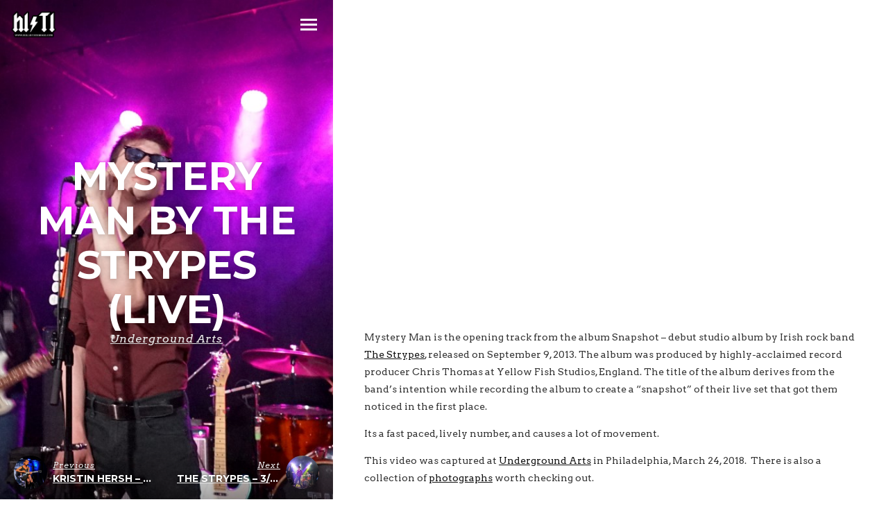

--- FILE ---
content_type: text/html; charset=UTF-8
request_url: https://www.hellisthisimage.com/portfolio/mystery-man-by-the-strypes-live/
body_size: 12862
content:
<!DOCTYPE html>
<html dir="ltr" lang="en" prefix="og: https://ogp.me/ns#">

<head>

<meta charset="UTF-8">
<meta name="viewport" content="width=device-width, initial-scale=1">
<meta http-equiv="X-UA-Compatible" content="IE=edge">

<link rel="profile" href="https://gmpg.org/xfn/11">
<link rel="pingback" href="https://www.hellisthisimage.com/xmlrpc.php">

<title>Mystery Man by The Strypes (Live) | Hell is this image</title>
	<style>img:is([sizes="auto" i], [sizes^="auto," i]) { contain-intrinsic-size: 3000px 1500px }</style>
	
		<!-- All in One SEO 4.9.3 - aioseo.com -->
	<meta name="description" content="Mystery Man is the opening track from the album Snapshot - debut studio album by Irish rock band The Strypes, released on September 9, 2013. The album was produced by highly-acclaimed record producer Chris Thomas at Yellow Fish Studios, England. The title of the album derives from the band&#039;s intention while recording the album to" />
	<meta name="robots" content="max-image-preview:large" />
	<link rel="canonical" href="https://www.hellisthisimage.com/portfolio/mystery-man-by-the-strypes-live/" />
	<meta name="generator" content="All in One SEO (AIOSEO) 4.9.3" />
		<meta property="og:locale" content="en_US" />
		<meta property="og:site_name" content="Hell is this image | Experience the gig... even the ones you couldn&#039;t make it to... through photographs and performance videos of your favorite artists.  Photos are that translation of the concert sound... so when you see it, you also feel/remember it." />
		<meta property="og:type" content="article" />
		<meta property="og:title" content="Mystery Man by The Strypes (Live) | Hell is this image" />
		<meta property="og:description" content="Mystery Man is the opening track from the album Snapshot - debut studio album by Irish rock band The Strypes, released on September 9, 2013. The album was produced by highly-acclaimed record producer Chris Thomas at Yellow Fish Studios, England. The title of the album derives from the band&#039;s intention while recording the album to" />
		<meta property="og:url" content="https://www.hellisthisimage.com/portfolio/mystery-man-by-the-strypes-live/" />
		<meta property="article:published_time" content="2018-03-25T14:10:26+00:00" />
		<meta property="article:modified_time" content="2018-03-25T18:55:31+00:00" />
		<meta property="article:publisher" content="https://facebook.com/hellisthisimage" />
		<meta name="twitter:card" content="summary_large_image" />
		<meta name="twitter:site" content="@hellisthisimage" />
		<meta name="twitter:title" content="Mystery Man by The Strypes (Live) | Hell is this image" />
		<meta name="twitter:description" content="Mystery Man is the opening track from the album Snapshot - debut studio album by Irish rock band The Strypes, released on September 9, 2013. The album was produced by highly-acclaimed record producer Chris Thomas at Yellow Fish Studios, England. The title of the album derives from the band&#039;s intention while recording the album to" />
		<script type="application/ld+json" class="aioseo-schema">
			{"@context":"https:\/\/schema.org","@graph":[{"@type":"BreadcrumbList","@id":"https:\/\/www.hellisthisimage.com\/portfolio\/mystery-man-by-the-strypes-live\/#breadcrumblist","itemListElement":[{"@type":"ListItem","@id":"https:\/\/www.hellisthisimage.com#listItem","position":1,"name":"Home","item":"https:\/\/www.hellisthisimage.com","nextItem":{"@type":"ListItem","@id":"https:\/\/www.hellisthisimage.com\/portfolio\/#listItem","name":"Portfolio"}},{"@type":"ListItem","@id":"https:\/\/www.hellisthisimage.com\/portfolio\/#listItem","position":2,"name":"Portfolio","item":"https:\/\/www.hellisthisimage.com\/portfolio\/","nextItem":{"@type":"ListItem","@id":"https:\/\/www.hellisthisimage.com\/portfolio-category\/underground-arts\/#listItem","name":"Underground Arts"},"previousItem":{"@type":"ListItem","@id":"https:\/\/www.hellisthisimage.com#listItem","name":"Home"}},{"@type":"ListItem","@id":"https:\/\/www.hellisthisimage.com\/portfolio-category\/underground-arts\/#listItem","position":3,"name":"Underground Arts","item":"https:\/\/www.hellisthisimage.com\/portfolio-category\/underground-arts\/","nextItem":{"@type":"ListItem","@id":"https:\/\/www.hellisthisimage.com\/portfolio\/mystery-man-by-the-strypes-live\/#listItem","name":"Mystery Man by The Strypes (Live)"},"previousItem":{"@type":"ListItem","@id":"https:\/\/www.hellisthisimage.com\/portfolio\/#listItem","name":"Portfolio"}},{"@type":"ListItem","@id":"https:\/\/www.hellisthisimage.com\/portfolio\/mystery-man-by-the-strypes-live\/#listItem","position":4,"name":"Mystery Man by The Strypes (Live)","previousItem":{"@type":"ListItem","@id":"https:\/\/www.hellisthisimage.com\/portfolio-category\/underground-arts\/#listItem","name":"Underground Arts"}}]},{"@type":"Organization","@id":"https:\/\/www.hellisthisimage.com\/#organization","name":"Hell is this image","description":"Experience the gig... even the ones you couldn't make it to... through photographs and performance videos of your favorite artists.  Photos are that translation of the concert sound... so when you see it, you also feel\/remember it.","url":"https:\/\/www.hellisthisimage.com\/","sameAs":["https:\/\/facebook.com\/hellisthisimage","https:\/\/x.com\/hellisthisimage","https:\/\/instagram.com\/hellisthisimage","https:\/\/pinterest.com\/hellisthisimage","https:\/\/youtube.com\/hellisthisimage","https:\/\/linkedin.com\/in\/hellisthisimage"]},{"@type":"WebPage","@id":"https:\/\/www.hellisthisimage.com\/portfolio\/mystery-man-by-the-strypes-live\/#webpage","url":"https:\/\/www.hellisthisimage.com\/portfolio\/mystery-man-by-the-strypes-live\/","name":"Mystery Man by The Strypes (Live) | Hell is this image","description":"Mystery Man is the opening track from the album Snapshot - debut studio album by Irish rock band The Strypes, released on September 9, 2013. The album was produced by highly-acclaimed record producer Chris Thomas at Yellow Fish Studios, England. The title of the album derives from the band's intention while recording the album to","inLanguage":"en","isPartOf":{"@id":"https:\/\/www.hellisthisimage.com\/#website"},"breadcrumb":{"@id":"https:\/\/www.hellisthisimage.com\/portfolio\/mystery-man-by-the-strypes-live\/#breadcrumblist"},"image":{"@type":"ImageObject","url":"https:\/\/www.hellisthisimage.com\/wp-content\/uploads\/2018\/03\/DSC03365-Medium.jpg","@id":"https:\/\/www.hellisthisimage.com\/portfolio\/mystery-man-by-the-strypes-live\/#mainImage","width":1184,"height":768},"primaryImageOfPage":{"@id":"https:\/\/www.hellisthisimage.com\/portfolio\/mystery-man-by-the-strypes-live\/#mainImage"},"datePublished":"2018-03-25T14:10:26+00:00","dateModified":"2018-03-25T18:55:31+00:00"},{"@type":"WebSite","@id":"https:\/\/www.hellisthisimage.com\/#website","url":"https:\/\/www.hellisthisimage.com\/","name":"Hell is this image","description":"Experience the gig... even the ones you couldn't make it to... through photographs and performance videos of your favorite artists.  Photos are that translation of the concert sound... so when you see it, you also feel\/remember it.","inLanguage":"en","publisher":{"@id":"https:\/\/www.hellisthisimage.com\/#organization"}}]}
		</script>
		<!-- All in One SEO -->

<link rel='dns-prefetch' href='//www.googletagmanager.com' />
<link rel='dns-prefetch' href='//s7.addthis.com' />
<link rel='dns-prefetch' href='//secure.gravatar.com' />
<link rel='dns-prefetch' href='//stats.wp.com' />
<link rel='dns-prefetch' href='//fonts.googleapis.com' />
<link rel='dns-prefetch' href='//v0.wordpress.com' />
<link rel="alternate" type="application/rss+xml" title="Hell is this image &raquo; Feed" href="https://www.hellisthisimage.com/feed/" />
<link rel="alternate" type="application/rss+xml" title="Hell is this image &raquo; Comments Feed" href="https://www.hellisthisimage.com/comments/feed/" />
		<!-- This site uses the Google Analytics by MonsterInsights plugin v9.11.1 - Using Analytics tracking - https://www.monsterinsights.com/ -->
							<script src="//www.googletagmanager.com/gtag/js?id=G-H6FE5BNMZY"  data-cfasync="false" data-wpfc-render="false" type="text/javascript" async></script>
			<script data-cfasync="false" data-wpfc-render="false" type="text/javascript">
				var mi_version = '9.11.1';
				var mi_track_user = true;
				var mi_no_track_reason = '';
								var MonsterInsightsDefaultLocations = {"page_location":"https:\/\/www.hellisthisimage.com\/portfolio\/mystery-man-by-the-strypes-live\/"};
								if ( typeof MonsterInsightsPrivacyGuardFilter === 'function' ) {
					var MonsterInsightsLocations = (typeof MonsterInsightsExcludeQuery === 'object') ? MonsterInsightsPrivacyGuardFilter( MonsterInsightsExcludeQuery ) : MonsterInsightsPrivacyGuardFilter( MonsterInsightsDefaultLocations );
				} else {
					var MonsterInsightsLocations = (typeof MonsterInsightsExcludeQuery === 'object') ? MonsterInsightsExcludeQuery : MonsterInsightsDefaultLocations;
				}

								var disableStrs = [
										'ga-disable-G-H6FE5BNMZY',
									];

				/* Function to detect opted out users */
				function __gtagTrackerIsOptedOut() {
					for (var index = 0; index < disableStrs.length; index++) {
						if (document.cookie.indexOf(disableStrs[index] + '=true') > -1) {
							return true;
						}
					}

					return false;
				}

				/* Disable tracking if the opt-out cookie exists. */
				if (__gtagTrackerIsOptedOut()) {
					for (var index = 0; index < disableStrs.length; index++) {
						window[disableStrs[index]] = true;
					}
				}

				/* Opt-out function */
				function __gtagTrackerOptout() {
					for (var index = 0; index < disableStrs.length; index++) {
						document.cookie = disableStrs[index] + '=true; expires=Thu, 31 Dec 2099 23:59:59 UTC; path=/';
						window[disableStrs[index]] = true;
					}
				}

				if ('undefined' === typeof gaOptout) {
					function gaOptout() {
						__gtagTrackerOptout();
					}
				}
								window.dataLayer = window.dataLayer || [];

				window.MonsterInsightsDualTracker = {
					helpers: {},
					trackers: {},
				};
				if (mi_track_user) {
					function __gtagDataLayer() {
						dataLayer.push(arguments);
					}

					function __gtagTracker(type, name, parameters) {
						if (!parameters) {
							parameters = {};
						}

						if (parameters.send_to) {
							__gtagDataLayer.apply(null, arguments);
							return;
						}

						if (type === 'event') {
														parameters.send_to = monsterinsights_frontend.v4_id;
							var hookName = name;
							if (typeof parameters['event_category'] !== 'undefined') {
								hookName = parameters['event_category'] + ':' + name;
							}

							if (typeof MonsterInsightsDualTracker.trackers[hookName] !== 'undefined') {
								MonsterInsightsDualTracker.trackers[hookName](parameters);
							} else {
								__gtagDataLayer('event', name, parameters);
							}
							
						} else {
							__gtagDataLayer.apply(null, arguments);
						}
					}

					__gtagTracker('js', new Date());
					__gtagTracker('set', {
						'developer_id.dZGIzZG': true,
											});
					if ( MonsterInsightsLocations.page_location ) {
						__gtagTracker('set', MonsterInsightsLocations);
					}
										__gtagTracker('config', 'G-H6FE5BNMZY', {"forceSSL":"true","link_attribution":"true"} );
										window.gtag = __gtagTracker;										(function () {
						/* https://developers.google.com/analytics/devguides/collection/analyticsjs/ */
						/* ga and __gaTracker compatibility shim. */
						var noopfn = function () {
							return null;
						};
						var newtracker = function () {
							return new Tracker();
						};
						var Tracker = function () {
							return null;
						};
						var p = Tracker.prototype;
						p.get = noopfn;
						p.set = noopfn;
						p.send = function () {
							var args = Array.prototype.slice.call(arguments);
							args.unshift('send');
							__gaTracker.apply(null, args);
						};
						var __gaTracker = function () {
							var len = arguments.length;
							if (len === 0) {
								return;
							}
							var f = arguments[len - 1];
							if (typeof f !== 'object' || f === null || typeof f.hitCallback !== 'function') {
								if ('send' === arguments[0]) {
									var hitConverted, hitObject = false, action;
									if ('event' === arguments[1]) {
										if ('undefined' !== typeof arguments[3]) {
											hitObject = {
												'eventAction': arguments[3],
												'eventCategory': arguments[2],
												'eventLabel': arguments[4],
												'value': arguments[5] ? arguments[5] : 1,
											}
										}
									}
									if ('pageview' === arguments[1]) {
										if ('undefined' !== typeof arguments[2]) {
											hitObject = {
												'eventAction': 'page_view',
												'page_path': arguments[2],
											}
										}
									}
									if (typeof arguments[2] === 'object') {
										hitObject = arguments[2];
									}
									if (typeof arguments[5] === 'object') {
										Object.assign(hitObject, arguments[5]);
									}
									if ('undefined' !== typeof arguments[1].hitType) {
										hitObject = arguments[1];
										if ('pageview' === hitObject.hitType) {
											hitObject.eventAction = 'page_view';
										}
									}
									if (hitObject) {
										action = 'timing' === arguments[1].hitType ? 'timing_complete' : hitObject.eventAction;
										hitConverted = mapArgs(hitObject);
										__gtagTracker('event', action, hitConverted);
									}
								}
								return;
							}

							function mapArgs(args) {
								var arg, hit = {};
								var gaMap = {
									'eventCategory': 'event_category',
									'eventAction': 'event_action',
									'eventLabel': 'event_label',
									'eventValue': 'event_value',
									'nonInteraction': 'non_interaction',
									'timingCategory': 'event_category',
									'timingVar': 'name',
									'timingValue': 'value',
									'timingLabel': 'event_label',
									'page': 'page_path',
									'location': 'page_location',
									'title': 'page_title',
									'referrer' : 'page_referrer',
								};
								for (arg in args) {
																		if (!(!args.hasOwnProperty(arg) || !gaMap.hasOwnProperty(arg))) {
										hit[gaMap[arg]] = args[arg];
									} else {
										hit[arg] = args[arg];
									}
								}
								return hit;
							}

							try {
								f.hitCallback();
							} catch (ex) {
							}
						};
						__gaTracker.create = newtracker;
						__gaTracker.getByName = newtracker;
						__gaTracker.getAll = function () {
							return [];
						};
						__gaTracker.remove = noopfn;
						__gaTracker.loaded = true;
						window['__gaTracker'] = __gaTracker;
					})();
									} else {
										console.log("");
					(function () {
						function __gtagTracker() {
							return null;
						}

						window['__gtagTracker'] = __gtagTracker;
						window['gtag'] = __gtagTracker;
					})();
									}
			</script>
							<!-- / Google Analytics by MonsterInsights -->
		<script type="text/javascript">
/* <![CDATA[ */
window._wpemojiSettings = {"baseUrl":"https:\/\/s.w.org\/images\/core\/emoji\/16.0.1\/72x72\/","ext":".png","svgUrl":"https:\/\/s.w.org\/images\/core\/emoji\/16.0.1\/svg\/","svgExt":".svg","source":{"concatemoji":"https:\/\/www.hellisthisimage.com\/wp-includes\/js\/wp-emoji-release.min.js?ver=6.8.3"}};
/*! This file is auto-generated */
!function(s,n){var o,i,e;function c(e){try{var t={supportTests:e,timestamp:(new Date).valueOf()};sessionStorage.setItem(o,JSON.stringify(t))}catch(e){}}function p(e,t,n){e.clearRect(0,0,e.canvas.width,e.canvas.height),e.fillText(t,0,0);var t=new Uint32Array(e.getImageData(0,0,e.canvas.width,e.canvas.height).data),a=(e.clearRect(0,0,e.canvas.width,e.canvas.height),e.fillText(n,0,0),new Uint32Array(e.getImageData(0,0,e.canvas.width,e.canvas.height).data));return t.every(function(e,t){return e===a[t]})}function u(e,t){e.clearRect(0,0,e.canvas.width,e.canvas.height),e.fillText(t,0,0);for(var n=e.getImageData(16,16,1,1),a=0;a<n.data.length;a++)if(0!==n.data[a])return!1;return!0}function f(e,t,n,a){switch(t){case"flag":return n(e,"\ud83c\udff3\ufe0f\u200d\u26a7\ufe0f","\ud83c\udff3\ufe0f\u200b\u26a7\ufe0f")?!1:!n(e,"\ud83c\udde8\ud83c\uddf6","\ud83c\udde8\u200b\ud83c\uddf6")&&!n(e,"\ud83c\udff4\udb40\udc67\udb40\udc62\udb40\udc65\udb40\udc6e\udb40\udc67\udb40\udc7f","\ud83c\udff4\u200b\udb40\udc67\u200b\udb40\udc62\u200b\udb40\udc65\u200b\udb40\udc6e\u200b\udb40\udc67\u200b\udb40\udc7f");case"emoji":return!a(e,"\ud83e\udedf")}return!1}function g(e,t,n,a){var r="undefined"!=typeof WorkerGlobalScope&&self instanceof WorkerGlobalScope?new OffscreenCanvas(300,150):s.createElement("canvas"),o=r.getContext("2d",{willReadFrequently:!0}),i=(o.textBaseline="top",o.font="600 32px Arial",{});return e.forEach(function(e){i[e]=t(o,e,n,a)}),i}function t(e){var t=s.createElement("script");t.src=e,t.defer=!0,s.head.appendChild(t)}"undefined"!=typeof Promise&&(o="wpEmojiSettingsSupports",i=["flag","emoji"],n.supports={everything:!0,everythingExceptFlag:!0},e=new Promise(function(e){s.addEventListener("DOMContentLoaded",e,{once:!0})}),new Promise(function(t){var n=function(){try{var e=JSON.parse(sessionStorage.getItem(o));if("object"==typeof e&&"number"==typeof e.timestamp&&(new Date).valueOf()<e.timestamp+604800&&"object"==typeof e.supportTests)return e.supportTests}catch(e){}return null}();if(!n){if("undefined"!=typeof Worker&&"undefined"!=typeof OffscreenCanvas&&"undefined"!=typeof URL&&URL.createObjectURL&&"undefined"!=typeof Blob)try{var e="postMessage("+g.toString()+"("+[JSON.stringify(i),f.toString(),p.toString(),u.toString()].join(",")+"));",a=new Blob([e],{type:"text/javascript"}),r=new Worker(URL.createObjectURL(a),{name:"wpTestEmojiSupports"});return void(r.onmessage=function(e){c(n=e.data),r.terminate(),t(n)})}catch(e){}c(n=g(i,f,p,u))}t(n)}).then(function(e){for(var t in e)n.supports[t]=e[t],n.supports.everything=n.supports.everything&&n.supports[t],"flag"!==t&&(n.supports.everythingExceptFlag=n.supports.everythingExceptFlag&&n.supports[t]);n.supports.everythingExceptFlag=n.supports.everythingExceptFlag&&!n.supports.flag,n.DOMReady=!1,n.readyCallback=function(){n.DOMReady=!0}}).then(function(){return e}).then(function(){var e;n.supports.everything||(n.readyCallback(),(e=n.source||{}).concatemoji?t(e.concatemoji):e.wpemoji&&e.twemoji&&(t(e.twemoji),t(e.wpemoji)))}))}((window,document),window._wpemojiSettings);
/* ]]> */
</script>
<style id='wp-emoji-styles-inline-css' type='text/css'>

	img.wp-smiley, img.emoji {
		display: inline !important;
		border: none !important;
		box-shadow: none !important;
		height: 1em !important;
		width: 1em !important;
		margin: 0 0.07em !important;
		vertical-align: -0.1em !important;
		background: none !important;
		padding: 0 !important;
	}
</style>
<link rel='stylesheet' id='wp-block-library-css' href='https://www.hellisthisimage.com/wp-includes/css/dist/block-library/style.min.css?ver=6.8.3' type='text/css' media='all' />
<style id='classic-theme-styles-inline-css' type='text/css'>
/*! This file is auto-generated */
.wp-block-button__link{color:#fff;background-color:#32373c;border-radius:9999px;box-shadow:none;text-decoration:none;padding:calc(.667em + 2px) calc(1.333em + 2px);font-size:1.125em}.wp-block-file__button{background:#32373c;color:#fff;text-decoration:none}
</style>
<link rel='stylesheet' id='aioseo/css/src/vue/standalone/blocks/table-of-contents/global.scss-css' href='https://www.hellisthisimage.com/wp-content/plugins/all-in-one-seo-pack/dist/Lite/assets/css/table-of-contents/global.e90f6d47.css?ver=4.9.3' type='text/css' media='all' />
<style id='jetpack-sharing-buttons-style-inline-css' type='text/css'>
.jetpack-sharing-buttons__services-list{display:flex;flex-direction:row;flex-wrap:wrap;gap:0;list-style-type:none;margin:5px;padding:0}.jetpack-sharing-buttons__services-list.has-small-icon-size{font-size:12px}.jetpack-sharing-buttons__services-list.has-normal-icon-size{font-size:16px}.jetpack-sharing-buttons__services-list.has-large-icon-size{font-size:24px}.jetpack-sharing-buttons__services-list.has-huge-icon-size{font-size:36px}@media print{.jetpack-sharing-buttons__services-list{display:none!important}}.editor-styles-wrapper .wp-block-jetpack-sharing-buttons{gap:0;padding-inline-start:0}ul.jetpack-sharing-buttons__services-list.has-background{padding:1.25em 2.375em}
</style>
<style id='global-styles-inline-css' type='text/css'>
:root{--wp--preset--aspect-ratio--square: 1;--wp--preset--aspect-ratio--4-3: 4/3;--wp--preset--aspect-ratio--3-4: 3/4;--wp--preset--aspect-ratio--3-2: 3/2;--wp--preset--aspect-ratio--2-3: 2/3;--wp--preset--aspect-ratio--16-9: 16/9;--wp--preset--aspect-ratio--9-16: 9/16;--wp--preset--color--black: #000000;--wp--preset--color--cyan-bluish-gray: #abb8c3;--wp--preset--color--white: #ffffff;--wp--preset--color--pale-pink: #f78da7;--wp--preset--color--vivid-red: #cf2e2e;--wp--preset--color--luminous-vivid-orange: #ff6900;--wp--preset--color--luminous-vivid-amber: #fcb900;--wp--preset--color--light-green-cyan: #7bdcb5;--wp--preset--color--vivid-green-cyan: #00d084;--wp--preset--color--pale-cyan-blue: #8ed1fc;--wp--preset--color--vivid-cyan-blue: #0693e3;--wp--preset--color--vivid-purple: #9b51e0;--wp--preset--gradient--vivid-cyan-blue-to-vivid-purple: linear-gradient(135deg,rgba(6,147,227,1) 0%,rgb(155,81,224) 100%);--wp--preset--gradient--light-green-cyan-to-vivid-green-cyan: linear-gradient(135deg,rgb(122,220,180) 0%,rgb(0,208,130) 100%);--wp--preset--gradient--luminous-vivid-amber-to-luminous-vivid-orange: linear-gradient(135deg,rgba(252,185,0,1) 0%,rgba(255,105,0,1) 100%);--wp--preset--gradient--luminous-vivid-orange-to-vivid-red: linear-gradient(135deg,rgba(255,105,0,1) 0%,rgb(207,46,46) 100%);--wp--preset--gradient--very-light-gray-to-cyan-bluish-gray: linear-gradient(135deg,rgb(238,238,238) 0%,rgb(169,184,195) 100%);--wp--preset--gradient--cool-to-warm-spectrum: linear-gradient(135deg,rgb(74,234,220) 0%,rgb(151,120,209) 20%,rgb(207,42,186) 40%,rgb(238,44,130) 60%,rgb(251,105,98) 80%,rgb(254,248,76) 100%);--wp--preset--gradient--blush-light-purple: linear-gradient(135deg,rgb(255,206,236) 0%,rgb(152,150,240) 100%);--wp--preset--gradient--blush-bordeaux: linear-gradient(135deg,rgb(254,205,165) 0%,rgb(254,45,45) 50%,rgb(107,0,62) 100%);--wp--preset--gradient--luminous-dusk: linear-gradient(135deg,rgb(255,203,112) 0%,rgb(199,81,192) 50%,rgb(65,88,208) 100%);--wp--preset--gradient--pale-ocean: linear-gradient(135deg,rgb(255,245,203) 0%,rgb(182,227,212) 50%,rgb(51,167,181) 100%);--wp--preset--gradient--electric-grass: linear-gradient(135deg,rgb(202,248,128) 0%,rgb(113,206,126) 100%);--wp--preset--gradient--midnight: linear-gradient(135deg,rgb(2,3,129) 0%,rgb(40,116,252) 100%);--wp--preset--font-size--small: 13px;--wp--preset--font-size--medium: 20px;--wp--preset--font-size--large: 36px;--wp--preset--font-size--x-large: 42px;--wp--preset--spacing--20: 0.44rem;--wp--preset--spacing--30: 0.67rem;--wp--preset--spacing--40: 1rem;--wp--preset--spacing--50: 1.5rem;--wp--preset--spacing--60: 2.25rem;--wp--preset--spacing--70: 3.38rem;--wp--preset--spacing--80: 5.06rem;--wp--preset--shadow--natural: 6px 6px 9px rgba(0, 0, 0, 0.2);--wp--preset--shadow--deep: 12px 12px 50px rgba(0, 0, 0, 0.4);--wp--preset--shadow--sharp: 6px 6px 0px rgba(0, 0, 0, 0.2);--wp--preset--shadow--outlined: 6px 6px 0px -3px rgba(255, 255, 255, 1), 6px 6px rgba(0, 0, 0, 1);--wp--preset--shadow--crisp: 6px 6px 0px rgba(0, 0, 0, 1);}:where(.is-layout-flex){gap: 0.5em;}:where(.is-layout-grid){gap: 0.5em;}body .is-layout-flex{display: flex;}.is-layout-flex{flex-wrap: wrap;align-items: center;}.is-layout-flex > :is(*, div){margin: 0;}body .is-layout-grid{display: grid;}.is-layout-grid > :is(*, div){margin: 0;}:where(.wp-block-columns.is-layout-flex){gap: 2em;}:where(.wp-block-columns.is-layout-grid){gap: 2em;}:where(.wp-block-post-template.is-layout-flex){gap: 1.25em;}:where(.wp-block-post-template.is-layout-grid){gap: 1.25em;}.has-black-color{color: var(--wp--preset--color--black) !important;}.has-cyan-bluish-gray-color{color: var(--wp--preset--color--cyan-bluish-gray) !important;}.has-white-color{color: var(--wp--preset--color--white) !important;}.has-pale-pink-color{color: var(--wp--preset--color--pale-pink) !important;}.has-vivid-red-color{color: var(--wp--preset--color--vivid-red) !important;}.has-luminous-vivid-orange-color{color: var(--wp--preset--color--luminous-vivid-orange) !important;}.has-luminous-vivid-amber-color{color: var(--wp--preset--color--luminous-vivid-amber) !important;}.has-light-green-cyan-color{color: var(--wp--preset--color--light-green-cyan) !important;}.has-vivid-green-cyan-color{color: var(--wp--preset--color--vivid-green-cyan) !important;}.has-pale-cyan-blue-color{color: var(--wp--preset--color--pale-cyan-blue) !important;}.has-vivid-cyan-blue-color{color: var(--wp--preset--color--vivid-cyan-blue) !important;}.has-vivid-purple-color{color: var(--wp--preset--color--vivid-purple) !important;}.has-black-background-color{background-color: var(--wp--preset--color--black) !important;}.has-cyan-bluish-gray-background-color{background-color: var(--wp--preset--color--cyan-bluish-gray) !important;}.has-white-background-color{background-color: var(--wp--preset--color--white) !important;}.has-pale-pink-background-color{background-color: var(--wp--preset--color--pale-pink) !important;}.has-vivid-red-background-color{background-color: var(--wp--preset--color--vivid-red) !important;}.has-luminous-vivid-orange-background-color{background-color: var(--wp--preset--color--luminous-vivid-orange) !important;}.has-luminous-vivid-amber-background-color{background-color: var(--wp--preset--color--luminous-vivid-amber) !important;}.has-light-green-cyan-background-color{background-color: var(--wp--preset--color--light-green-cyan) !important;}.has-vivid-green-cyan-background-color{background-color: var(--wp--preset--color--vivid-green-cyan) !important;}.has-pale-cyan-blue-background-color{background-color: var(--wp--preset--color--pale-cyan-blue) !important;}.has-vivid-cyan-blue-background-color{background-color: var(--wp--preset--color--vivid-cyan-blue) !important;}.has-vivid-purple-background-color{background-color: var(--wp--preset--color--vivid-purple) !important;}.has-black-border-color{border-color: var(--wp--preset--color--black) !important;}.has-cyan-bluish-gray-border-color{border-color: var(--wp--preset--color--cyan-bluish-gray) !important;}.has-white-border-color{border-color: var(--wp--preset--color--white) !important;}.has-pale-pink-border-color{border-color: var(--wp--preset--color--pale-pink) !important;}.has-vivid-red-border-color{border-color: var(--wp--preset--color--vivid-red) !important;}.has-luminous-vivid-orange-border-color{border-color: var(--wp--preset--color--luminous-vivid-orange) !important;}.has-luminous-vivid-amber-border-color{border-color: var(--wp--preset--color--luminous-vivid-amber) !important;}.has-light-green-cyan-border-color{border-color: var(--wp--preset--color--light-green-cyan) !important;}.has-vivid-green-cyan-border-color{border-color: var(--wp--preset--color--vivid-green-cyan) !important;}.has-pale-cyan-blue-border-color{border-color: var(--wp--preset--color--pale-cyan-blue) !important;}.has-vivid-cyan-blue-border-color{border-color: var(--wp--preset--color--vivid-cyan-blue) !important;}.has-vivid-purple-border-color{border-color: var(--wp--preset--color--vivid-purple) !important;}.has-vivid-cyan-blue-to-vivid-purple-gradient-background{background: var(--wp--preset--gradient--vivid-cyan-blue-to-vivid-purple) !important;}.has-light-green-cyan-to-vivid-green-cyan-gradient-background{background: var(--wp--preset--gradient--light-green-cyan-to-vivid-green-cyan) !important;}.has-luminous-vivid-amber-to-luminous-vivid-orange-gradient-background{background: var(--wp--preset--gradient--luminous-vivid-amber-to-luminous-vivid-orange) !important;}.has-luminous-vivid-orange-to-vivid-red-gradient-background{background: var(--wp--preset--gradient--luminous-vivid-orange-to-vivid-red) !important;}.has-very-light-gray-to-cyan-bluish-gray-gradient-background{background: var(--wp--preset--gradient--very-light-gray-to-cyan-bluish-gray) !important;}.has-cool-to-warm-spectrum-gradient-background{background: var(--wp--preset--gradient--cool-to-warm-spectrum) !important;}.has-blush-light-purple-gradient-background{background: var(--wp--preset--gradient--blush-light-purple) !important;}.has-blush-bordeaux-gradient-background{background: var(--wp--preset--gradient--blush-bordeaux) !important;}.has-luminous-dusk-gradient-background{background: var(--wp--preset--gradient--luminous-dusk) !important;}.has-pale-ocean-gradient-background{background: var(--wp--preset--gradient--pale-ocean) !important;}.has-electric-grass-gradient-background{background: var(--wp--preset--gradient--electric-grass) !important;}.has-midnight-gradient-background{background: var(--wp--preset--gradient--midnight) !important;}.has-small-font-size{font-size: var(--wp--preset--font-size--small) !important;}.has-medium-font-size{font-size: var(--wp--preset--font-size--medium) !important;}.has-large-font-size{font-size: var(--wp--preset--font-size--large) !important;}.has-x-large-font-size{font-size: var(--wp--preset--font-size--x-large) !important;}
:where(.wp-block-post-template.is-layout-flex){gap: 1.25em;}:where(.wp-block-post-template.is-layout-grid){gap: 1.25em;}
:where(.wp-block-columns.is-layout-flex){gap: 2em;}:where(.wp-block-columns.is-layout-grid){gap: 2em;}
:root :where(.wp-block-pullquote){font-size: 1.5em;line-height: 1.6;}
</style>
<link rel='stylesheet' id='bootstrap-css' href='https://www.hellisthisimage.com/wp-content/themes/ichiban/assets/bootstrap/css/bootstrap.min.css?ver=3.3.7' type='text/css' media='screen' />
<link rel='stylesheet' id='ichiban-css' href='https://www.hellisthisimage.com/wp-content/themes/ichiban/assets/css/ichiban.min.css?ver=3.1.3' type='text/css' media='screen' />
<style id='ichiban-inline-css' type='text/css'>
mark,.mark,.entry-meta > .post-type,.entry-text a:not(.btn):not(.no-style):hover,.page-splash .container a:not(.btn):not(.no-style):hover,.post.sticky .entry-meta[data-before]:before,.pixproof_photo_ref{background-color: #ff2374}
</style>
<link rel='stylesheet' id='google-fonts-css' href='https://fonts.googleapis.com/css?family=Arvo%3A700%2C700italic%2Citalic%2Cregular%7CMontserrat%3A700%2C700italic%2Citalic%2Cregular%7CVollkorn%3Aitalic%2Cregular%7CUbuntu+Mono%3Aitalic%2Cregular&#038;ver=3.1.3' type='text/css' media='screen' />
<link rel='stylesheet' id='fontawesome-css' href='https://www.hellisthisimage.com/wp-content/themes/ichiban/assets/icons/fontawesome/css/font-awesome.min.css?ver=4.7.0' type='text/css' media='screen' />
<link rel='stylesheet' id='magnific-popup-css' href='https://www.hellisthisimage.com/wp-content/themes/ichiban/assets/plugins/mfp/mfp.css?ver=1.1.0' type='text/css' media='screen' />
<link rel='stylesheet' id='leaflet-css' href='https://www.hellisthisimage.com/wp-content/plugins/youxi-shortcode/assets/frontend/plugins/leaflet/leaflet.css?ver=1.2' type='text/css' media='screen' />
<link rel='stylesheet' id='wpgrade-main-style-css' href='https://www.hellisthisimage.com/wp-content/themes/ichiban/assets/css/pixproof.css?ver=6.8.3' type='text/css' media='all' />
<link rel='stylesheet' id='sharedaddy-css' href='https://www.hellisthisimage.com/wp-content/plugins/jetpack/modules/sharedaddy/sharing.css?ver=15.4' type='text/css' media='all' />
<link rel='stylesheet' id='social-logos-css' href='https://www.hellisthisimage.com/wp-content/plugins/jetpack/_inc/social-logos/social-logos.min.css?ver=15.4' type='text/css' media='all' />
<script type="text/javascript" src="https://www.hellisthisimage.com/wp-content/plugins/google-analytics-for-wordpress/assets/js/frontend-gtag.min.js?ver=9.11.1" id="monsterinsights-frontend-script-js" async="async" data-wp-strategy="async"></script>
<script data-cfasync="false" data-wpfc-render="false" type="text/javascript" id='monsterinsights-frontend-script-js-extra'>/* <![CDATA[ */
var monsterinsights_frontend = {"js_events_tracking":"true","download_extensions":"doc,pdf,ppt,zip,xls,docx,pptx,xlsx","inbound_paths":"[{\"path\":\"\\\/go\\\/\",\"label\":\"affiliate\"},{\"path\":\"\\\/recommend\\\/\",\"label\":\"affiliate\"}]","home_url":"https:\/\/www.hellisthisimage.com","hash_tracking":"false","v4_id":"G-H6FE5BNMZY"};/* ]]> */
</script>
<script type="text/javascript" src="https://www.hellisthisimage.com/wp-includes/js/jquery/jquery.min.js?ver=3.7.1" id="jquery-core-js"></script>
<script type="text/javascript" src="https://www.hellisthisimage.com/wp-includes/js/jquery/jquery-migrate.min.js?ver=3.4.1" id="jquery-migrate-js"></script>
<script type="text/javascript" src="https://www.googletagmanager.com/gtag/js?id=G-H6FE5BNMZY&amp;ver=6.8.3" id="wk-analytics-script-js"></script>
<script type="text/javascript" id="wk-analytics-script-js-after">
/* <![CDATA[ */
function shouldTrack(){
var trackLoggedIn = false;
var loggedIn = false;
if(!loggedIn){
return true;
} else if( trackLoggedIn ) {
return true;
}
return false;
}
function hasWKGoogleAnalyticsCookie() {
return (new RegExp('wp_wk_ga_untrack_' + document.location.hostname)).test(document.cookie);
}
if (!hasWKGoogleAnalyticsCookie() && shouldTrack()) {
//Google Analytics
window.dataLayer = window.dataLayer || [];
function gtag(){dataLayer.push(arguments);}
gtag('js', new Date());
gtag('config', 'G-H6FE5BNMZY', { 'anonymize_ip': true });
}
/* ]]> */
</script>
<link rel="https://api.w.org/" href="https://www.hellisthisimage.com/wp-json/" /><link rel="EditURI" type="application/rsd+xml" title="RSD" href="https://www.hellisthisimage.com/xmlrpc.php?rsd" />
<meta name="generator" content="WordPress 6.8.3" />
<link rel="alternate" title="oEmbed (JSON)" type="application/json+oembed" href="https://www.hellisthisimage.com/wp-json/oembed/1.0/embed?url=https%3A%2F%2Fwww.hellisthisimage.com%2Fportfolio%2Fmystery-man-by-the-strypes-live%2F" />
<link rel="alternate" title="oEmbed (XML)" type="text/xml+oembed" href="https://www.hellisthisimage.com/wp-json/oembed/1.0/embed?url=https%3A%2F%2Fwww.hellisthisimage.com%2Fportfolio%2Fmystery-man-by-the-strypes-live%2F&#038;format=xml" />
		<script type="text/javascript">
			var StrCPVisits_page_data = {
				'abort' : 'false',
				'title' : 'portfolio: Mystery Man by The Strypes (Live)',
			};
		</script>
			<style>img#wpstats{display:none}</style>
		<link rel="icon" href="https://www.hellisthisimage.com/wp-content/uploads/2017/04/cropped-hiti_inverted_newsmaller-32x32.png" sizes="32x32" />
<link rel="icon" href="https://www.hellisthisimage.com/wp-content/uploads/2017/04/cropped-hiti_inverted_newsmaller-192x192.png" sizes="192x192" />
<link rel="apple-touch-icon" href="https://www.hellisthisimage.com/wp-content/uploads/2017/04/cropped-hiti_inverted_newsmaller-180x180.png" />
<meta name="msapplication-TileImage" content="https://www.hellisthisimage.com/wp-content/uploads/2017/04/cropped-hiti_inverted_newsmaller-270x270.png" />
		<style type="text/css" id="wp-custom-css">
			/*
Welcome to Custom CSS!

To learn how this works, see http://wp.me/PEmnE-Bt
*/
.page-splash-more a {
	display: inline-block;
	vertical-align: top;
	color: inherit;
	font-size: 32px;
	font-family: "Ubuntu Mono", monospace;
}

.page-splash-more .ichicon {
	display: block;
	margin: 0 auto 5px;
	font-size: 32px;
	-webkit-animation: bobble .75s infinite alternate;
	-o-animation: bobble .75s infinite alternate;
	animation: bobble .75s infinite alternate;
}

.entry-comments-form {
	display: none;
}

.page-splash-more .ichicon {
	font-size: 42px;
}

a {
    text-decoration: underline;
}

		</style>
		</head>

<body class="wp-singular portfolio-template-default single single-portfolio postid-3135 wp-theme-ichiban page-lg site-header-opaque-enabled anim-active anim-fade anim-show">

	<div class="site-wrapper">

		<header class="site-header">

			<div class="site-header-content">

				<div class="site-brand">
					<a href="https://www.hellisthisimage.com/">
						<img src="https://www.hellisthisimage.com/wp-content/uploads/2020/09/HitI-Cut.png" alt="Hell is this image"><img src="https://www.hellisthisimage.com/wp-content/uploads/2020/09/HitI-Cut.png" alt="Hell is this image" class="inverted">					</a>
				</div>

				<div class="site-header-links"><div class="site-header-link site-overlay-toggle">
		<button class="btn btn-ui"><span class="bar"></span></button>
	</div></div>

			</div>

			<div class="site-overlay-wrapper">

				<div class="site-overlay">

					<div class="site-nav-container">

						<nav class="site-nav" itemscope itemtype="http://schema.org/SiteNavigationElement" role="navigation">
							<ul id="menu-temp-menu" class="menu"><li id="menu-item-632" class="menu-item menu-item-type-post_type menu-item-object-page menu-item-home menu-item-632"><a href="https://www.hellisthisimage.com/" itemprop="url"><span itemprop="name">Home</span></a></li>
<li id="menu-item-634" class="menu-item menu-item-type-custom menu-item-object-custom menu-item-has-children menu-item-634"><a href="#" itemprop="url"><span itemprop="name">Band Pages</span></a><span class="subnav-toggle"></span>
<ul class="sub-menu">
	<li id="menu-item-735" class="menu-item menu-item-type-post_type menu-item-object-page menu-item-735"><a href="https://www.hellisthisimage.com/pretty-greens/" itemprop="url"><span itemprop="name">The Pretty Greens</span></a></li>
	<li id="menu-item-841" class="menu-item menu-item-type-post_type menu-item-object-page menu-item-841"><a href="https://www.hellisthisimage.com/silence-kit/" itemprop="url"><span itemprop="name">The Silence Kit</span></a></li>
	<li id="menu-item-1297" class="menu-item menu-item-type-post_type menu-item-object-page menu-item-1297"><a href="https://www.hellisthisimage.com/primal-scream/" itemprop="url"><span itemprop="name">Primal Scream – USA Tours</span></a></li>
</ul>
</li>
<li id="menu-item-635" class="menu-item menu-item-type-custom menu-item-object-custom menu-item-635"><a href="#" itemprop="url"><span itemprop="name">Highlights</span></a></li>
<li id="menu-item-636" class="menu-item menu-item-type-custom menu-item-object-custom menu-item-has-children menu-item-636"><a href="#" itemprop="url"><span itemprop="name">About Hell is this Image</span></a><span class="subnav-toggle"></span>
<ul class="sub-menu">
	<li id="menu-item-633" class="menu-item menu-item-type-post_type menu-item-object-page menu-item-633"><a href="https://www.hellisthisimage.com/about-me/" itemprop="url"><span itemprop="name">About Me</span></a></li>
	<li id="menu-item-727" class="menu-item menu-item-type-post_type menu-item-object-page menu-item-727"><a href="https://www.hellisthisimage.com/equipment/" itemprop="url"><span itemprop="name">Equipment</span></a></li>
	<li id="menu-item-728" class="menu-item menu-item-type-post_type menu-item-object-page menu-item-728"><a href="https://www.hellisthisimage.com/contact/" itemprop="url"><span itemprop="name">Contact</span></a></li>
</ul>
</li>
<li id="menu-item-637" class="menu-item menu-item-type-post_type menu-item-object-page current_page_parent menu-item-637"><a href="https://www.hellisthisimage.com/blog/" itemprop="url"><span itemprop="name">Blog</span></a></li>
</ul>						</nav>

					</div>

					<div class="site-overlay-content clearfix">
						<div class="site-overlay-content-col"><div class="site-search-form">
			<div class="site-search-form-wrap">
				<button class="btn btn-ui site-search-toggle"><i class="fa fa-search"></i></button>
				<form method="get" role="form" class="search-form" action="https://www.hellisthisimage.com/">
	<input id="search-query" type="text" class="form-control" name="s" value="" placeholder="Type a keyword...">
</form>			</div>
		</div>
	</div><div class="site-overlay-content-col pull-right"><div class="site-social-profiles">

			<ul class="plain-list"><li><a href="" title=""><span class="socicon socicon-500px"></span></a></li></ul>

		</div>

	</div>					</div>

				</div>

			</div>

		</header>
<article class="page-wrapper post-3135 portfolio type-portfolio status-publish has-post-thumbnail hentry portfolio-category-underground-arts" itemscope itemtype="https://schema.org/CreativeWork">

	<meta itemprop="datePublished" content="2018-03-25T14:10:26+00:00">
	<meta itemprop="url" content="https://www.hellisthisimage.com/portfolio/mystery-man-by-the-strypes-live/">

	<header class="page-header">

	<div class="page-header-content">
		<h1 class="page-title entry-title"><span itemprop="name headline">Mystery Man by The Strypes (Live)</span></h1>		<div class="entry-meta portfolio-meta"><a href="https://www.hellisthisimage.com/portfolio-category/underground-arts/" rel="tag">Underground Arts</a></div>	</div>

	
<nav class="entry-adjacent-posts-nav" itemscope itemtype="https://schema.org/SiteNavigationElement" role="navigation">

	<ul class="plain-list clearfix"><li class="prev" itemprop="name"><a href="https://www.hellisthisimage.com/portfolio/kristin-hersh-sno-cat/" rel="prev"><img width="150" height="150" src="https://www.hellisthisimage.com/wp-content/uploads/2018/03/DSC02717-Medium-150x150.jpg" class="attachment-thumbnail size-thumbnail" alt="" decoding="async" srcset="https://www.hellisthisimage.com/wp-content/uploads/2018/03/DSC02717-Medium-150x150.jpg 150w, https://www.hellisthisimage.com/wp-content/uploads/2018/03/DSC02717-Medium-720x720.jpg 720w, https://www.hellisthisimage.com/wp-content/uploads/2018/03/DSC02717-Medium-480x480.jpg 480w, https://www.hellisthisimage.com/wp-content/uploads/2018/03/DSC02717-Medium-320x320.jpg 320w" sizes="(max-width: 150px) 100vw, 150px" /><span class="nav-text"><span class="nav-label">Previous</span><span class="nav-title h6">Kristin Hersh &#8211; Sno Cat (live)</span></span></a></li><li class="next" itemprop="name"><a href="https://www.hellisthisimage.com/portfolio/the-strypes-3-24-2018-underground-arts/" rel="next"><img width="150" height="150" src="https://www.hellisthisimage.com/wp-content/uploads/2018/03/DSC04085-Medium-150x150.jpg" class="attachment-thumbnail size-thumbnail" alt="" decoding="async" srcset="https://www.hellisthisimage.com/wp-content/uploads/2018/03/DSC04085-Medium-150x150.jpg 150w, https://www.hellisthisimage.com/wp-content/uploads/2018/03/DSC04085-Medium-720x720.jpg 720w, https://www.hellisthisimage.com/wp-content/uploads/2018/03/DSC04085-Medium-480x480.jpg 480w, https://www.hellisthisimage.com/wp-content/uploads/2018/03/DSC04085-Medium-320x320.jpg 320w" sizes="(max-width: 150px) 100vw, 150px" /><span class="nav-text"><span class="nav-label">Next</span><span class="nav-title h6">The Strypes &#8211; 3/24/2018 &#8211; Underground Arts</span></span></a></li></ul>

</nav>


	<div class="page-header-cover page-header-cover--c-c"><img width="1184" height="768" src="https://www.hellisthisimage.com/wp-content/uploads/2018/03/DSC03365-Medium.jpg" class="attachment-ichi_xl size-ichi_xl" alt="" itemprop="image" decoding="async" fetchpriority="high" srcset="https://www.hellisthisimage.com/wp-content/uploads/2018/03/DSC03365-Medium.jpg 1184w, https://www.hellisthisimage.com/wp-content/uploads/2018/03/DSC03365-Medium-300x195.jpg 300w, https://www.hellisthisimage.com/wp-content/uploads/2018/03/DSC03365-Medium-768x498.jpg 768w, https://www.hellisthisimage.com/wp-content/uploads/2018/03/DSC03365-Medium-1024x664.jpg 1024w, https://www.hellisthisimage.com/wp-content/uploads/2018/03/DSC03365-Medium-960x623.jpg 960w, https://www.hellisthisimage.com/wp-content/uploads/2018/03/DSC03365-Medium-720x467.jpg 720w, https://www.hellisthisimage.com/wp-content/uploads/2018/03/DSC03365-Medium-480x311.jpg 480w, https://www.hellisthisimage.com/wp-content/uploads/2018/03/DSC03365-Medium-320x208.jpg 320w, https://www.hellisthisimage.com/wp-content/uploads/2018/03/DSC03365-Medium-128x83.jpg 128w" sizes="(max-width: 1184px) 100vw, 1184px" /></div>
</header>

	<div class="page-content">

		<div class="page-content-inner">

			<div class="container">

				<div class="row">

					<div class="col-md-12">
						<div class="entry-media entry-media-video entry-media-video-embed">

	<iframe width="560" height="315" src="https://www.youtube.com/embed/d_ictxMIK_w?rel=0" frameborder="0" allow="autoplay; encrypted-media" allowfullscreen></iframe>
</div>
<div class="entry-outer-wrap">

	<div class="entry-wrap">

		<div class="entry-content clearfix">

			
			<div class="entry-text" itemprop="text">
				<p>Mystery Man is the opening track from the album Snapshot &#8211; debut studio album by Irish rock band <a href="https://thestrypes.com/" target="_blank" rel="noopener">The Strypes</a>, released on September 9, 2013. The album was produced by highly-acclaimed record producer Chris Thomas at Yellow Fish Studios, England. The title of the album derives from the band&#8217;s intention while recording the album to create a &#8220;snapshot&#8221; of their live set that got them noticed in the first place.</p>
<p>Its a fast paced, lively number, and causes a lot of movement.</p>
<p>This video was captured at <a href="https://www.undergroundarts.org/" target="_blank" rel="noopener">Underground Arts</a> in Philadelphia, March 24, 2018.  There is also a collection of <a href="https://www.hellisthisimage.com/portfolio/the-strypes-3-24-2018-underground-arts/">photographs</a> worth checking out.</p>
<div class="sharedaddy sd-sharing-enabled"><div class="robots-nocontent sd-block sd-social sd-social-icon-text sd-sharing"><h3 class="sd-title">Share this:</h3><div class="sd-content"><ul><li class="share-facebook"><a rel="nofollow noopener noreferrer"
				data-shared="sharing-facebook-3135"
				class="share-facebook sd-button share-icon"
				href="https://www.hellisthisimage.com/portfolio/mystery-man-by-the-strypes-live/?share=facebook"
				target="_blank"
				aria-labelledby="sharing-facebook-3135"
				>
				<span id="sharing-facebook-3135" hidden>Click to share on Facebook (Opens in new window)</span>
				<span>Facebook</span>
			</a></li><li class="share-twitter"><a rel="nofollow noopener noreferrer"
				data-shared="sharing-twitter-3135"
				class="share-twitter sd-button share-icon"
				href="https://www.hellisthisimage.com/portfolio/mystery-man-by-the-strypes-live/?share=twitter"
				target="_blank"
				aria-labelledby="sharing-twitter-3135"
				>
				<span id="sharing-twitter-3135" hidden>Click to share on X (Opens in new window)</span>
				<span>X</span>
			</a></li><li class="share-end"></li></ul></div></div></div>			</div>

			
		</div>

	</div>

</div><div class="entry-outer-wrap">

	<div class="entry-wrap">

		<footer class="entry-footer">
			
<div class="entry-footer-section no-border">

	<div class="entry-interactions">

		<div class="row">

			
			<div class="col-md-8">

				<div class="entry-interactions-box entry-addthis">

					<div class="entry-interactions-label">Share</div><div class="entry-interactions-ui">

						<div class="addthis_toolbox addthis_default_style addthis_20x20_style" addthis:url="https://www.hellisthisimage.com/portfolio/mystery-man-by-the-strypes-live/" addthis:title="Mystery Man by The Strypes (Live)">
							<a class="addthis_button_facebook_like" fb:like:layout="button_count"></a><a class="addthis_button_tweet" tw:count="none"></a><a class="addthis_button_google_plusone" g:plusone:size="medium" g:plusone:count="false"></a><a class="addthis_button_facebook"></a><a class="addthis_button_twitter"></a><a class="addthis_button_email"></a><a class="addthis_button_expanded"></a>						</div>

					</div>

					
					<div class="spacer spacer-20 hidden-md hidden-lg"></div>
					
					
				</div>

			</div>

			
			<div class="col-md-4">

				<div class="entry-interactions-box entry-like">

					<div class="entry-interactions-ui">

						<a href="#" class="youxi-likes-button entry-like-button" data-likes-post-id="3135" data-likes-ajax-url="https://www.hellisthisimage.com/wp-admin/admin-ajax.php" data-likes-ajax-action="youxi_add_likes" data-likes-ajax-nonce="66be65623b">
							<meta itemprop="interactionCount" content="UserLikes:0">
							<i class="fa fa-heart-o"></i> <span class="feedback"><span class="youxi-likes-count">0</span> Likes</span>
						</a>

					</div>

				</div>

			</div>

			
		</div>

	</div>

</div>
			<div class="entry-footer-section">

	<div class="entry-related-items">

		<h3 class="entry-footer-section-title text-base">
			<span>Related Entries</span>
		</h3>

		<div class="row">

		
			<div class="col-md-4">

				<article class="entry-related post-5535 portfolio type-portfolio status-publish has-post-thumbnail hentry portfolio-category-underground-arts">

					
					<figure class="entry-related-thumbnail">
						
						<a href="https://www.hellisthisimage.com/portfolio/sleaford-mods-liveinphilly/">
							<div class="image-placeholder" style="padding-top: 75%"><img width="720" height="540" src="https://www.hellisthisimage.com/wp-content/uploads/2023/04/DSC04730-Medium-720x540.jpg" class="attachment-ichi_4by3 size-ichi_4by3" alt="" decoding="async" loading="lazy" /><div class="ichi-loader"></div></div>							<div class="overlay"><span class="feedback">View Entry</span></div>
						</a>

					</figure>
					
					
					<h6 class="entry-related-title"><a href="https://www.hellisthisimage.com/portfolio/sleaford-mods-liveinphilly/" title="Sleaford Mods &#8211; #LiveInPhilly">Sleaford Mods &#8211; #LiveInPhilly</a></h6>
					<div class="entry-related-meta"><a href="https://www.hellisthisimage.com/portfolio-category/underground-arts/" rel="tag">Underground Arts</a></div>
				</article>

						 
				<div class="spacer-20 hidden-md hidden-lg"></div>

				
			</div>

		
			<div class="col-md-4">

				<article class="entry-related post-3830 portfolio type-portfolio status-publish has-post-thumbnail hentry portfolio-category-underground-arts">

					
					<figure class="entry-related-thumbnail">
						
						<a href="https://www.hellisthisimage.com/portfolio/the-passerby-by-the-joy-formidable/">
							<div class="image-placeholder" style="padding-top: 75%"><img width="720" height="540" src="https://www.hellisthisimage.com/wp-content/uploads/2018/11/TJF-Medium-720x540.jpg" class="attachment-ichi_4by3 size-ichi_4by3" alt="" decoding="async" loading="lazy" /><div class="ichi-loader"></div></div>							<div class="overlay"><span class="feedback">View Entry</span></div>
						</a>

					</figure>
					
					
					<h6 class="entry-related-title"><a href="https://www.hellisthisimage.com/portfolio/the-passerby-by-the-joy-formidable/" title="The Passerby by The Joy Formidable">The Passerby by The Joy Formidable</a></h6>
					<div class="entry-related-meta"><a href="https://www.hellisthisimage.com/portfolio-category/underground-arts/" rel="tag">Underground Arts</a></div>
				</article>

						 
				<div class="spacer-20 hidden-md hidden-lg"></div>

				
			</div>

		
			<div class="col-md-4">

				<article class="entry-related post-5399 portfolio type-portfolio status-publish has-post-thumbnail hentry portfolio-category-underground-arts">

					
					<figure class="entry-related-thumbnail">
						
						<a href="https://www.hellisthisimage.com/portfolio/the-house-of-love-liveinphilly/">
							<div class="image-placeholder" style="padding-top: 75%"><img width="720" height="540" src="https://www.hellisthisimage.com/wp-content/uploads/2022/10/DSC09383-720x540.jpg" class="attachment-ichi_4by3 size-ichi_4by3" alt="" decoding="async" loading="lazy" /><div class="ichi-loader"></div></div>							<div class="overlay"><span class="feedback">View Entry</span></div>
						</a>

					</figure>
					
					
					<h6 class="entry-related-title"><a href="https://www.hellisthisimage.com/portfolio/the-house-of-love-liveinphilly/" title="The House of Love &#8211; LiveInPhilly">The House of Love &#8211; LiveInPhilly</a></h6>
					<div class="entry-related-meta"><a href="https://www.hellisthisimage.com/portfolio-category/underground-arts/" rel="tag">Underground Arts</a></div>
				</article>

				
			</div>

		
		</div>

	</div>

</div>
		</footer>

		
	</div>

</div>					</div>

				</div>

			</div>

		</div>

	</div>

</article>
		<footer class="site-footer site-footer--sticky">

			<div class="container">

				<div class="row">

					<div class="col-md-12">
						Copyright Hell is this Image. 2024-2025. All Rights Reserved.					</div>

				</div>
				
			</div>

			<button class="btn btn-sm back-to-top"><i class="fa fa-arrow-up"></i></button>

		</footer>
		
	</div>

<script type="speculationrules">
{"prefetch":[{"source":"document","where":{"and":[{"href_matches":"\/*"},{"not":{"href_matches":["\/wp-*.php","\/wp-admin\/*","\/wp-content\/uploads\/*","\/wp-content\/*","\/wp-content\/plugins\/*","\/wp-content\/themes\/ichiban\/*","\/*\\?(.+)"]}},{"not":{"selector_matches":"a[rel~=\"nofollow\"]"}},{"not":{"selector_matches":".no-prefetch, .no-prefetch a"}}]},"eagerness":"conservative"}]}
</script>

	<script type="text/javascript">
		window.WPCOM_sharing_counts = {"https://www.hellisthisimage.com/portfolio/mystery-man-by-the-strypes-live/":3135};
	</script>
				<script type="text/javascript" src="https://www.hellisthisimage.com/wp-includes/js/dist/hooks.min.js?ver=4d63a3d491d11ffd8ac6" id="wp-hooks-js"></script>
<script type="text/javascript" src="https://www.hellisthisimage.com/wp-includes/js/dist/i18n.min.js?ver=5e580eb46a90c2b997e6" id="wp-i18n-js"></script>
<script type="text/javascript" id="wp-i18n-js-after">
/* <![CDATA[ */
wp.i18n.setLocaleData( { 'text direction\u0004ltr': [ 'ltr' ] } );
/* ]]> */
</script>
<script type="text/javascript" src="https://www.hellisthisimage.com/wp-content/plugins/contact-form-7/includes/swv/js/index.js?ver=6.1.4" id="swv-js"></script>
<script type="text/javascript" id="contact-form-7-js-before">
/* <![CDATA[ */
var wpcf7 = {
    "api": {
        "root": "https:\/\/www.hellisthisimage.com\/wp-json\/",
        "namespace": "contact-form-7\/v1"
    }
};
/* ]]> */
</script>
<script type="text/javascript" src="https://www.hellisthisimage.com/wp-content/plugins/contact-form-7/includes/js/index.js?ver=6.1.4" id="contact-form-7-js"></script>
<script type="text/javascript" id="StrCPVisits_js_frontend-js-extra">
/* <![CDATA[ */
var STR_CPVISITS = {"security":"7e3763b6a8","ajax_url":"https:\/\/www.hellisthisimage.com\/wp-admin\/admin-ajax.php","text_page_name":"PAGE NAME","text_cannot_access_page_name":"Cannot access page name - try to flush server cache...","text_message":"MESSAGE","text_total_page_visits":"TOTAL PAGE VISITS","text_total_website_visits":"TOTAL WEBSITE VISITS"};
/* ]]> */
</script>
<script type="text/javascript" src="https://www.hellisthisimage.com/wp-content/plugins/page-visits-counter-lite/assets/frontend/page-visits-counter-lite-ajax.js?ver=1745524043" id="StrCPVisits_js_frontend-js"></script>
<script type="text/javascript" id="pixproof_plugin-script-js-extra">
/* <![CDATA[ */
var pixproof = {"ajaxurl":"https:\/\/www.hellisthisimage.com\/wp-admin\/admin-ajax.php","pixproof_settings":{"zip_archive_generation":"manual"},"l10n":{"select":"Select","deselect":"Deselect","ofCounter":"of","next":"Next","previous":"Previous"}};
/* ]]> */
</script>
<script type="text/javascript" src="https://www.hellisthisimage.com/wp-content/plugins/pixproof/assets/js/public.js?ver=2.0.0" id="pixproof_plugin-script-js"></script>
<script type="text/javascript" src="https://www.hellisthisimage.com/wp-content/plugins/youxi-core/frontend/assets/js/youxi.likes.min.js?ver=1.7.7" id="youxi-likes-js"></script>
<script type="text/javascript" src="https://www.hellisthisimage.com/wp-content/themes/ichiban/assets/js/ichiban.global-plugins.js?ver=3.1.3" id="ichiban-global-plugins-js"></script>
<script type="text/javascript" id="ichiban-js-extra">
/* <![CDATA[ */
var _ichiban = {"ajaxUrl":"https:\/\/www.hellisthisimage.com\/wp-admin\/admin-ajax.php","homeUrl":"https:\/\/www.hellisthisimage.com\/","isRTL":"","animateFade":"1","animateShow":"1","pswp":{"shareEl":true,"shareButtons":[{"id":"facebook","label":"Share on Facebook","url":"https:\/\/www.facebook.com\/sharer\/sharer.php?u={{url}}"},{"id":"twitter","label":"Tweet","url":"https:\/\/twitter.com\/intent\/tweet?text={{text}}&url={{url}}"},{"id":"pinterest","label":"Pin it","url":"http:\/\/www.pinterest.com\/pin\/create\/button\/?url={{url}}&media={{image_url}}&description={{text}}"},{"id":"download","label":"Download Image","url":"{{raw_image_url}}","download":true}]}};
/* ]]> */
</script>
<script type="text/javascript" src="https://www.hellisthisimage.com/wp-content/themes/ichiban/assets/js/ichiban.min.js?ver=3.1.3" id="ichiban-js"></script>
<script type="text/javascript" src="https://www.hellisthisimage.com/wp-content/themes/ichiban/assets/plugins/mfp/jquery.mfp-1.1.0.min.js?ver=1.1.0" id="magnific-popup-js"></script>
<script type="text/javascript" id="addthis-js-extra">
/* <![CDATA[ */
var addthis_config = {"ui_delay":"100"};
/* ]]> */
</script>
<script type="text/javascript" src="//s7.addthis.com/js/300/addthis_widget.js?ver=300" id="addthis-js"></script>
<script type="text/javascript" src="https://www.hellisthisimage.com/wp-content/plugins/youxi-shortcode/assets/frontend/plugins/leaflet/leaflet.js?ver=1.2" id="leaflet-js"></script>
<script type="text/javascript" id="jetpack-stats-js-before">
/* <![CDATA[ */
_stq = window._stq || [];
_stq.push([ "view", {"v":"ext","blog":"75765874","post":"3135","tz":"0","srv":"www.hellisthisimage.com","j":"1:15.4"} ]);
_stq.push([ "clickTrackerInit", "75765874", "3135" ]);
/* ]]> */
</script>
<script type="text/javascript" src="https://stats.wp.com/e-202603.js" id="jetpack-stats-js" defer="defer" data-wp-strategy="defer"></script>
<script type="text/javascript" id="sharing-js-js-extra">
/* <![CDATA[ */
var sharing_js_options = {"lang":"en","counts":"1","is_stats_active":"1"};
/* ]]> */
</script>
<script type="text/javascript" src="https://www.hellisthisimage.com/wp-content/plugins/jetpack/_inc/build/sharedaddy/sharing.min.js?ver=15.4" id="sharing-js-js"></script>
<script type="text/javascript" id="sharing-js-js-after">
/* <![CDATA[ */
var windowOpen;
			( function () {
				function matches( el, sel ) {
					return !! (
						el.matches && el.matches( sel ) ||
						el.msMatchesSelector && el.msMatchesSelector( sel )
					);
				}

				document.body.addEventListener( 'click', function ( event ) {
					if ( ! event.target ) {
						return;
					}

					var el;
					if ( matches( event.target, 'a.share-facebook' ) ) {
						el = event.target;
					} else if ( event.target.parentNode && matches( event.target.parentNode, 'a.share-facebook' ) ) {
						el = event.target.parentNode;
					}

					if ( el ) {
						event.preventDefault();

						// If there's another sharing window open, close it.
						if ( typeof windowOpen !== 'undefined' ) {
							windowOpen.close();
						}
						windowOpen = window.open( el.getAttribute( 'href' ), 'wpcomfacebook', 'menubar=1,resizable=1,width=600,height=400' );
						return false;
					}
				} );
			} )();
var windowOpen;
			( function () {
				function matches( el, sel ) {
					return !! (
						el.matches && el.matches( sel ) ||
						el.msMatchesSelector && el.msMatchesSelector( sel )
					);
				}

				document.body.addEventListener( 'click', function ( event ) {
					if ( ! event.target ) {
						return;
					}

					var el;
					if ( matches( event.target, 'a.share-twitter' ) ) {
						el = event.target;
					} else if ( event.target.parentNode && matches( event.target.parentNode, 'a.share-twitter' ) ) {
						el = event.target.parentNode;
					}

					if ( el ) {
						event.preventDefault();

						// If there's another sharing window open, close it.
						if ( typeof windowOpen !== 'undefined' ) {
							windowOpen.close();
						}
						windowOpen = window.open( el.getAttribute( 'href' ), 'wpcomtwitter', 'menubar=1,resizable=1,width=600,height=350' );
						return false;
					}
				} );
			} )();
/* ]]> */
</script>

</body>

</html>